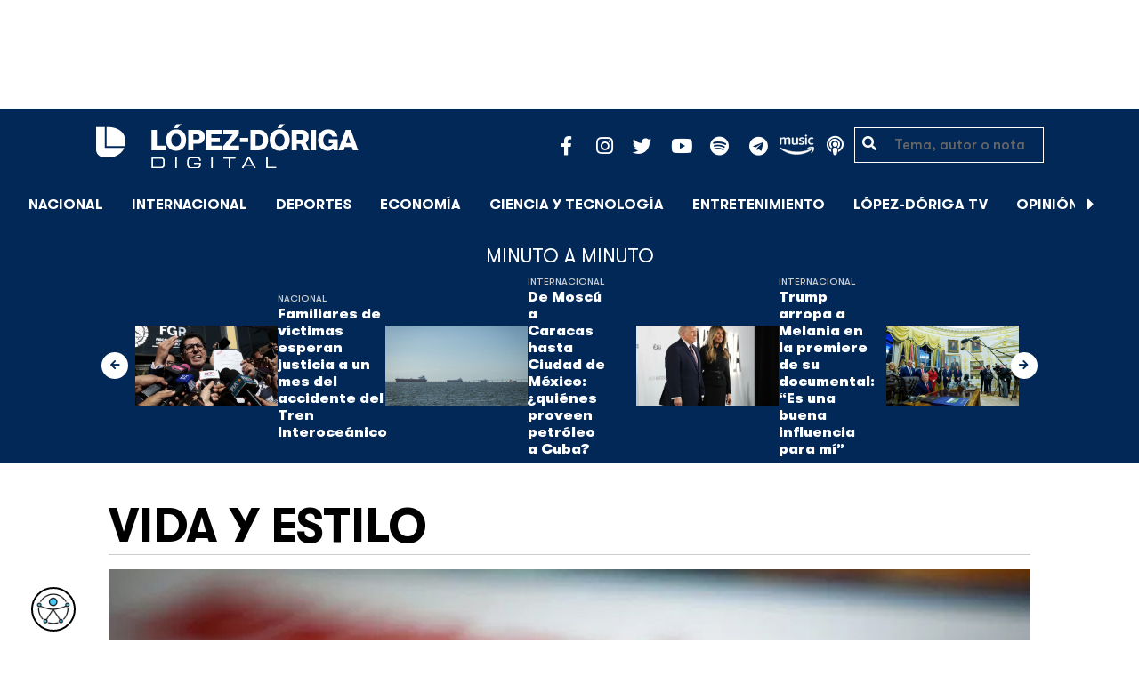

--- FILE ---
content_type: text/html; charset=UTF-8
request_url: https://lopezdoriga.com/vida-y-estilo/sociales/un-dia-como-hoy-10-de-julio/
body_size: 16422
content:
<!DOCTYPE html><html lang="es"><head><meta charset="UTF-8"><meta name="viewport" content="width=device-width, initial-scale=1, shrink-to-fit=no"><link rel='preload' as='image' imagesrcset="https://lopezdoriga.com/wp-content/uploads/2021/02/un-dia-como-hoy.jpg 1200w, https://lopezdoriga.com/wp-content/uploads/2021/02/un-dia-como-hoy-980x550.jpg 980w" imagesizes="(max-width: 800px) 100vw, 800px"><meta name='robots' content='index, follow, max-image-preview:large, max-snippet:-1, max-video-preview:-1' /><link rel='dns-prefetch' href='//cdn.lopezdoriga.com'><link media="all" href="https://lopezdoriga.com/wp-content/cache/autoptimize/css/autoptimize_2e2402a4cd6c5a85b15de52ee7ff9193.css" rel="stylesheet"><title>Un día como hoy: 10 de julio</title><link rel="preload" href="https://lopezdoriga.com/wp-content/themes/lopezd-theme/assets/webfonts/fa-solid-900.woff2" as="font" type="font/woff2" crossorigin><link rel="preload" href="https://lopezdoriga.com/wp-content/themes/lopezd-theme/assets/webfonts/fa-brands-400.woff2" as="font" type="font/woff2" crossorigin><link rel="preload" href="https://lopezdoriga.com/wp-content/themes/lopezd-theme/assets/webfonts/gtwalsheimpro-bold.ttf" as="font" type="font/ttf" crossorigin><link rel="preload" href="https://lopezdoriga.com/wp-content/themes/lopezd-theme/assets/webfonts/gtwalsheimpro-medium.ttf" as="font" type="font/ttf" crossorigin><link rel="preload" href="https://lopezdoriga.com/wp-content/themes/lopezd-theme/assets/webfonts/gtwalsheimpro-condensedlight.ttf" as="font" type="font/ttf" crossorigin><meta name="description" content="Un día como hoy, 10 de julio, pero de 1991, Boris Yeltsin es elegido presidente de Rusia, el primero después del régimen comunista" /><link rel="canonical" href="https://lopezdoriga.com/vida-y-estilo/sociales/un-dia-como-hoy-10-de-julio/" /><meta property="og:locale" content="es_MX" /><meta property="og:type" content="article" /><meta property="og:title" content="Un día como hoy: 10 de julio" /><meta property="og:description" content="Un día como hoy, 10 de julio, pero de 1991, Boris Yeltsin es elegido presidente de Rusia, el primero después del régimen comunista" /><meta property="og:url" content="https://lopezdoriga.com/vida-y-estilo/sociales/un-dia-como-hoy-10-de-julio/" /><meta property="og:site_name" content="López-Dóriga Digital" /><meta property="article:publisher" content="https://www.facebook.com/JoaquinLopezDoriga" /><meta property="article:published_time" content="2020-07-10T15:29:16+00:00" /><meta property="article:modified_time" content="2021-07-11T17:12:07+00:00" /><meta property="og:image" content="https://lopezdoriga.com/wp-content/uploads/2021/02/un-dia-como-hoy.jpg" /><meta property="og:image:width" content="1200" /><meta property="og:image:height" content="675" /><meta property="og:image:type" content="image/jpeg" /><meta name="author" content="Victor Montufar" /><meta name="twitter:card" content="summary_large_image" /><meta name="twitter:creator" content="@lopezdoriga" /><meta name="twitter:site" content="@lopezdoriga" /><meta name="twitter:label1" content="Escrito por" /><meta name="twitter:data1" content="Victor Montufar" /><meta name="twitter:label2" content="Tiempo de lectura" /><meta name="twitter:data2" content="3 minutos" /> <script type="application/ld+json" class="yoast-schema-graph">{"@context":"https://schema.org","@graph":[{"@type":"NewsArticle","@id":"https://lopezdoriga.com/vida-y-estilo/sociales/un-dia-como-hoy-10-de-julio/#article","isPartOf":{"@id":"https://lopezdoriga.com/vida-y-estilo/sociales/un-dia-como-hoy-10-de-julio/"},"author":{"name":"Victor Montufar","@id":"https://lopezdoriga.mx/#/schema/person/fe00440f6b100622e238dcf55ac7d28d"},"headline":"Un día como hoy: 10 de julio","datePublished":"2020-07-10T15:29:16+00:00","dateModified":"2021-07-11T17:12:07+00:00","mainEntityOfPage":{"@id":"https://lopezdoriga.com/vida-y-estilo/sociales/un-dia-como-hoy-10-de-julio/"},"wordCount":675,"publisher":{"@id":"https://lopezdoriga.mx/#organization"},"image":{"@id":"https://lopezdoriga.com/vida-y-estilo/sociales/un-dia-como-hoy-10-de-julio/#primaryimage"},"thumbnailUrl":"https://lopezdoriga.com/wp-content/uploads/2021/02/un-dia-como-hoy.jpg","keywords":["un día como hoy"],"articleSection":["Sociales","Vida y estilo"],"inLanguage":"es"},{"@type":"WebPage","@id":"https://lopezdoriga.com/vida-y-estilo/sociales/un-dia-como-hoy-10-de-julio/","url":"https://lopezdoriga.com/vida-y-estilo/sociales/un-dia-como-hoy-10-de-julio/","name":"Un día como hoy: 10 de julio","isPartOf":{"@id":"https://lopezdoriga.mx/#website"},"primaryImageOfPage":{"@id":"https://lopezdoriga.com/vida-y-estilo/sociales/un-dia-como-hoy-10-de-julio/#primaryimage"},"image":{"@id":"https://lopezdoriga.com/vida-y-estilo/sociales/un-dia-como-hoy-10-de-julio/#primaryimage"},"thumbnailUrl":"https://lopezdoriga.com/wp-content/uploads/2021/02/un-dia-como-hoy.jpg","datePublished":"2020-07-10T15:29:16+00:00","dateModified":"2021-07-11T17:12:07+00:00","description":"Un día como hoy, 10 de julio, pero de 1991, Boris Yeltsin es elegido presidente de Rusia, el primero después del régimen comunista","breadcrumb":{"@id":"https://lopezdoriga.com/vida-y-estilo/sociales/un-dia-como-hoy-10-de-julio/#breadcrumb"},"inLanguage":"es","potentialAction":[{"@type":"ReadAction","target":["https://lopezdoriga.com/vida-y-estilo/sociales/un-dia-como-hoy-10-de-julio/"]}]},{"@type":"ImageObject","inLanguage":"es","@id":"https://lopezdoriga.com/vida-y-estilo/sociales/un-dia-como-hoy-10-de-julio/#primaryimage","url":"https://lopezdoriga.com/wp-content/uploads/2021/02/un-dia-como-hoy.jpg","contentUrl":"https://lopezdoriga.com/wp-content/uploads/2021/02/un-dia-como-hoy.jpg","width":1200,"height":675,"caption":"Un día como hoy. Foto de Archivo"},{"@type":"BreadcrumbList","@id":"https://lopezdoriga.com/vida-y-estilo/sociales/un-dia-como-hoy-10-de-julio/#breadcrumb","itemListElement":[{"@type":"ListItem","position":1,"name":"Inicio","item":"https://lopezdoriga.com/"},{"@type":"ListItem","position":2,"name":"Vida y estilo","item":"https://lopezdoriga.mx/vida-y-estilo/"},{"@type":"ListItem","position":3,"name":"Sociales","item":"https://lopezdoriga.mx/vida-y-estilo/sociales/"},{"@type":"ListItem","position":4,"name":"Un día como hoy: 10 de julio"}]},{"@type":"WebSite","@id":"https://lopezdoriga.mx/#website","url":"https://lopezdoriga.mx/","name":"López-Dóriga Digital","description":"Lo más importante que está pasando en México y en el mundo minuto a minuto. Cobertura total en López-Dóriga Digital.","publisher":{"@id":"https://lopezdoriga.mx/#organization"},"potentialAction":[{"@type":"SearchAction","target":{"@type":"EntryPoint","urlTemplate":"https://lopezdoriga.mx/?s={search_term_string}"},"query-input":{"@type":"PropertyValueSpecification","valueRequired":true,"valueName":"search_term_string"}}],"inLanguage":"es"},{"@type":"Organization","@id":"https://lopezdoriga.mx/#organization","name":"López-Dóriga Digital","url":"https://lopezdoriga.mx/","logo":{"@type":"ImageObject","inLanguage":"es","@id":"https://lopezdoriga.mx/#/schema/logo/image/","url":"https://i0.wp.com/lopezdoriga.com/wp-content/uploads/2018/10/lopezdoriga-news.png?fit=1200%2C630&ssl=1","contentUrl":"https://i0.wp.com/lopezdoriga.com/wp-content/uploads/2018/10/lopezdoriga-news.png?fit=1200%2C630&ssl=1","width":1200,"height":630,"caption":"López-Dóriga Digital"},"image":{"@id":"https://lopezdoriga.mx/#/schema/logo/image/"},"sameAs":["https://www.facebook.com/JoaquinLopezDoriga","https://x.com/lopezdoriga","https://www.instagram.com/lopezdoriga/?hl=es","https://youtube.com/channel/UCM-GvgUy0EAZU7ZwXKLarkg"]},{"@type":"Person","@id":"https://lopezdoriga.mx/#/schema/person/fe00440f6b100622e238dcf55ac7d28d","name":"Victor Montufar","image":{"@type":"ImageObject","inLanguage":"es","@id":"https://lopezdoriga.mx/#/schema/person/image/","url":"https://secure.gravatar.com/avatar/9b9fe07cba912dac5f1ed9d1f0041d0e954e8024ac5b15bca3f9b9479d57f304?s=96&d=mm&r=g","contentUrl":"https://secure.gravatar.com/avatar/9b9fe07cba912dac5f1ed9d1f0041d0e954e8024ac5b15bca3f9b9479d57f304?s=96&d=mm&r=g","caption":"Victor Montufar"},"url":"https://lopezdoriga.com/author/victor/"}]}</script> <link rel='dns-prefetch' href='//www.googletagmanager.com' /><link rel='dns-prefetch' href='//stats.wp.com' /><link rel='preconnect' href='//c0.wp.com' /><link rel="alternate" type="application/rss+xml" title="López-Dóriga Digital &raquo; Feed" href="https://lopezdoriga.com/feed/" /><link rel="alternate" title="oEmbed (JSON)" type="application/json+oembed" href="https://lopezdoriga.com/wp-json/oembed/1.0/embed?url=https%3A%2F%2Flopezdoriga.com%2Fvida-y-estilo%2Fsociales%2Fun-dia-como-hoy-10-de-julio%2F" /><link rel="alternate" title="oEmbed (XML)" type="text/xml+oembed" href="https://lopezdoriga.com/wp-json/oembed/1.0/embed?url=https%3A%2F%2Flopezdoriga.com%2Fvida-y-estilo%2Fsociales%2Fun-dia-como-hoy-10-de-julio%2F&#038;format=xml" /> <script src="https://lopezdoriga.com/wp-includes/js/jquery/jquery.min.js?ver=3.7.1" id="jquery-core-js" type="pmdelayedscript" data-cfasync="false" data-no-optimize="1" data-no-defer="1" data-no-minify="1"></script> 
 <script src="https://www.googletagmanager.com/gtag/js?id=GT-K46MJNK" id="google_gtagjs-js" async type="pmdelayedscript" data-cfasync="false" data-no-optimize="1" data-no-defer="1" data-no-minify="1"></script> <script id="google_gtagjs-js-after" type="pmdelayedscript" data-cfasync="false" data-no-optimize="1" data-no-defer="1" data-no-minify="1">window.dataLayer = window.dataLayer || [];function gtag(){dataLayer.push(arguments);}
gtag("set","linker",{"domains":["lopezdoriga.com"]});
gtag("js", new Date());
gtag("set", "developer_id.dZTNiMT", true);
gtag("config", "GT-K46MJNK");
//# sourceURL=google_gtagjs-js-after</script> <link rel="https://api.w.org/" href="https://lopezdoriga.com/wp-json/" /><link rel="alternate" title="JSON" type="application/json" href="https://lopezdoriga.com/wp-json/wp/v2/posts/1333965" /><meta name="generator" content="Site Kit by Google 1.168.0" /><script type="pmdelayedscript" data-cfasync="false" data-no-optimize="1" data-no-defer="1" data-no-minify="1">window.dataLayer = window.dataLayer || [];function gtag(){dataLayer.push(arguments);}gtag("js", new Date());gtag("config", "UA-50906806-1");</script><script type="pmdelayedscript" data-cfasync="false" data-no-optimize="1" data-no-defer="1" data-no-minify="1">//window.setInterval(()=>{if(window.googletag && googletag.pubadsReady) {console.log("Refreshing...");googletag.pubads().refresh()}},15000);</script> <script type='text/javascript'>const ThemeSetup ={"page":{"postID":"1333965","is_single":"true","is_homepage":"false","is_singular":"true","is_archive":"false","post_type":"post","tags":["un-dia-como-hoy"],"canal":["Sociales","Vida y estilo"],"hide_ads":"false","exclude_adunits":[]},"canRefresh":false,"activeID":1333965,"ajaxurl":"https:\/\/lopezdoriga.com\/wp-admin\/admin-ajax.php","promotedTTL":86400,"ads":{"refreshAds":true,"refresh_time":30,"prefix":"ld","network":"76814929","enableInRead":true,"inReadParagraph":3,"enableMultipleInRead":true,"inReadLimit":2,"loadOnScroll":false},"promoted":[],"loadmore":{"next":[1764257,1764261,1764264,1764269,1764246],"previous":"","initial":1333965,"current":1333965,"current_slug":"\/vida-y-estilo\/sociales\/un-dia-como-hoy-10-de-julio\/","counter":1,"max_page":5,"previous_ids":[1333965],"cats":[348]}};</script> <script type="application/ld+json">{"@context": "https://schema.org","@type": "BreadcrumbList","itemListElement": [{
            "@type": "ListItem",
            "position": 1,
            "name": "López-Dóriga Digital",
            "item": "https://lopezdoriga.com"
        },{
                "@type": "ListItem",
                "position": 2,
                "name": "Vida y estilo",
                "item": "https://lopezdoriga.com/vida-y-estilo/"
            },{
                "@type": "ListItem",
                "position": 3,
                "name": "Sociales",
                "item": "https://lopezdoriga.com/vida-y-estilo/sociales/"
            }]}</script> <link rel="apple-touch-icon" sizes="57x57" href="https://lopezdoriga.com/wp-content/themes/lopezd-theme/dist/images/icons/apple-touch-icon-57x57.png"><link rel="apple-touch-icon" sizes="60x60" href="https://lopezdoriga.com/wp-content/themes/lopezd-theme/dist/images/icons/apple-touch-icon-60x60.png"><link rel="apple-touch-icon" sizes="72x72" href="https://lopezdoriga.com/wp-content/themes/lopezd-theme/dist/images/icons/apple-touch-icon-72x72.png"><link rel="apple-touch-icon" sizes="76x76" href="https://lopezdoriga.com/wp-content/themes/lopezd-theme/dist/images/icons/apple-touch-icon-76x76.png"><link rel="apple-touch-icon" sizes="114x114" href="https://lopezdoriga.com/wp-content/themes/lopezd-theme/dist/images/icons/apple-touch-icon-114x114.png"><link rel="apple-touch-icon" sizes="120x120" href="https://lopezdoriga.com/wp-content/themes/lopezd-theme/dist/images/icons/apple-touch-icon-120x120.png"><link rel="apple-touch-icon" sizes="144x144" href="https://lopezdoriga.com/wp-content/themes/lopezd-theme/dist/images/icons/apple-touch-icon-144x144.png"><link rel="apple-touch-icon" sizes="152x152" href="https://lopezdoriga.com/wp-content/themes/lopezd-theme/dist/images/icons/apple-touch-icon-152x152.png"><link rel="apple-touch-icon" sizes="180x180" href="https://lopezdoriga.com/wp-content/themes/lopezd-theme/dist/images/icons/apple-touch-icon-180x180.png"><link rel="icon" type="image/png" sizes="32x32" href="https://lopezdoriga.com/wp-content/themes/lopezd-theme/dist/images/icons/favicon-32x32.png"><link rel="icon" type="image/png" sizes="192x192" href="https://lopezdoriga.com/wp-content/themes/lopezd-theme/dist/images/icons/android-chrome-192x192.png"><link rel="icon" type="image/png" sizes="16x16" href="https://lopezdoriga.com/wp-content/themes/lopezd-theme/dist/images/icons/favicon-16x16.png"><link rel="manifest" href="https://lopezdoriga.com/wp-content/themes/lopezd-theme/dist/images/icons/site.webmanifest"><link rel="mask-icon" href="https://lopezdoriga.com/wp-content/themes/lopezd-theme/dist/images/icons/safari-pinned-tab.svg" color="#000000"><meta name="msapplication-TileColor" content="#000000"><meta name="msapplication-TileImage" content="https://lopezdoriga.com/wp-content/themes/lopezd-theme/dist/images/icons/mstile-144x144.png"><meta name="theme-color" content="#000000"><link rel="shortlink" href="https://lopezdoriga.com?p=1333965" /> <script type="pmdelayedscript" data-cfasync="false" data-no-optimize="1" data-no-defer="1" data-no-minify="1">//window.setInterval(()=>{if(window.googletag && googletag.pubadsReady) {console.log("Refreshing...");googletag.pubads().refresh()}},20000);</script> <script async src="https://t.seedtag.com/t/8575-2324-01.js" type="pmdelayedscript" data-cfasync="false" data-no-optimize="1" data-no-defer="1" data-no-minify="1"></script> <link rel="icon" href="https://lopezdoriga.com/wp-content/uploads/2018/02/ld-logo120-50x50.jpg" sizes="32x32" /><link rel="icon" href="https://lopezdoriga.com/wp-content/uploads/2018/02/ld-logo120.jpg" sizes="192x192" /><link rel="apple-touch-icon" href="https://lopezdoriga.com/wp-content/uploads/2018/02/ld-logo120.jpg" /><meta name="msapplication-TileImage" content="https://lopezdoriga.com/wp-content/uploads/2018/02/ld-logo120.jpg" /> <noscript><style>.perfmatters-lazy[data-src]{display:none !important;}</style></noscript> <script id="navegg" type="pmdelayedscript" data-perfmatters-type="text/javascript" data-cfasync="false" data-no-optimize="1" data-no-defer="1" data-no-minify="1">(function(n,v,g){o="Navegg";if(!n[o]){
		a=v.createElement('script');a.src=g;b=document.getElementsByTagName('script')[0];
		b.parentNode.insertBefore(a,b);n[o]=n[o]||function(parms){
		n[o].q=n[o].q||[];n[o].q.push([this, parms])};}})
	(window, document, 'https://tag.navdmp.com/universal.min.js');
	window.naveggReady = window.naveggReady||[];
	window.nvg75741 = new Navegg({
		acc: 75741
	});</script> <meta name="google-site-verification" content="hV_64eJYYPmf6jbGBP4qpnRnimK9pQyxQFfACviJqIo" />  <script type="pmdelayedscript" data-cfasync="false" data-no-optimize="1" data-no-defer="1" data-no-minify="1">!function(f,b,e,v,n,t,s)
  {if(f.fbq)return;n=f.fbq=function(){n.callMethod?
  n.callMethod.apply(n,arguments):n.queue.push(arguments)};
  if(!f._fbq)f._fbq=n;n.push=n;n.loaded=!0;n.version='2.0';
  n.queue=[];t=b.createElement(e);t.async=!0;
  t.src=v;s=b.getElementsByTagName(e)[0];
  s.parentNode.insertBefore(t,s)}(window, document,'script',
  'https://connect.facebook.net/en_US/fbevents.js');
  fbq('init', '641506476190363');
  fbq('track', 'PageView');</script> <noscript><img height="1" width="1" style="display:none"
 src="https://www.facebook.com/tr?id=641506476190363&ev=PageView&noscript=1"
/></noscript>  <script type="pmdelayedscript" data-cfasync="false" data-no-optimize="1" data-no-defer="1" data-no-minify="1">var _comscore = _comscore || [];
  _comscore.push({ c1: "2", c2: "31501735" });
  (function() {
    var s = document.createElement("script"), el = document.getElementsByTagName("script")[0]; s.async = true;
    s.src = (document.location.protocol == "https:" ? "https://sb" : "http://b") + ".scorecardresearch.com/beacon.js";
    el.parentNode.insertBefore(s, el);
  })();</script> <noscript> <img src="https://sb.scorecardresearch.com/p?c1=2&c2=31501735&cv=2.0&cj=1" /> </noscript>  <script type="text/javascript">(function() {
        var i7e_e = document.createElement("script"),
            i7e_t = window.location.host,
            i7e_n = "es-US";

        i7e_e.type = "text/javascript",
        i7e_t = "lopezdoriga.inklusion.incluirt.com",
        i7e_n = "es-US",
        i7e_e.src = ("https:" == document.location.protocol ? "https://" : "http://") + i7e_t + "/inklusion/js/frameworks_initializer.js?lng=" + i7e_n,
        document.getElementsByTagName("head")[0].appendChild(i7e_e),
        i7e_e.src;
        i7e_tab = true;
        i7e_border = "#000000"; //color de borde
        i7e_bg = "#012857"; //color de fondo del texto de Inklusion
    })()</script> <script async src="https://pagead2.googlesyndication.com/pagead/js/adsbygoogle.js?client=ca-pub-7689687428425610"
     crossorigin="anonymous"></script> </head><body data-ld="true" class="wp-singular post-template-default single single-post postid-1333965 single-format-standard wp-theme-lopezd-theme un-dia-como-hoy-10-de-julio sidebar-primary category-sociales category-vida-y-estilo"> <script async src="https://securepubads.g.doubleclick.net/tag/js/gpt.js" type="pmdelayedscript" data-cfasync="false" data-no-optimize="1" data-no-defer="1" data-no-minify="1"></script> <div id="gpt-passback"> <script type="pmdelayedscript" data-cfasync="false" data-no-optimize="1" data-no-defer="1" data-no-minify="1">window.googletag = window.googletag || {cmd: []};
		googletag.cmd.push(function() {
		googletag.defineSlot('/76814929/ld/ros-i-dos', [1, 1], 'gpt-passback').addService(googletag.pubads());
		googletag.enableServices();
		googletag.display('gpt-passback');
		});</script> </div><div id="wrapper"><div class="ad-fixed-top sticky-top sticky-header" data-ad-top="true" data-sticky-margin="0" data-detach-sticky="true"><div class="ad-container dfp-ad-unit ad-billboard ad-superbanner" id="ros-top-a-697c37522d281" data-ad-type="billboard" data-slot="ros-top-a" data-ad-setup='{"postID":1333965,"css":"ad-superbanner","canRefresh":true,"mappings":[],"infinitescroll":false}' data-ad-loaded="0"></div></div><header id="masthead" class="container-fluid top-header-holder"><div class="row align-items-center no-gutters justify-content-center"><div class="col-1 order-md-4 d-md-none text-left order-2"> <a href="#menubar-toggler" data-toggle="modal" data-target="#menu-left" aria-controls="main-left-nav" title="Menú" class="header-link"><i class="fas fa-bars"></i></a></div><div class="col-9 col-lg-3 flex-fill text-center text-lg-left py-2 order-3 order-lg-1"><div class="logo"> <a href="/"><img src="https://lopezdoriga.com/wp-content/themes/lopezd-theme/assets/images/ld-logo-white.svg" alt="Lopez Doriga" height="50" width="297"></a></div></div><div class="col-12 col-md-12 col-lg-5 d-flex justify-content-center justify-content-md-center justify-content-lg-end header-container__icons order-1 order-lg-2"><div class="social-media-holder"><ul class='social-media-icons'><li> <a class="social-icon-facebook" target="_blank" href="https://www.facebook.com/JoaquinLopezDoriga/" rel="noopener noreferrer"> <span class="fa-stack fa-2x"> <i class="fas fa-circle fa-stack-2x"></i> <i class="fab fa-facebook-f fa-social-icon fa-inverse fa-stack-1x" title="facebook icon"></i> </span> </a></li><li> <a class="social-icon-instagram" target="_blank" href="https://www.instagram.com/lopezdoriga/?hl=es" rel="noopener noreferrer"> <span class="fa-stack fa-2x"> <i class="fas fa-circle fa-stack-2x"></i> <i class="fab fa-instagram fa-social-icon fa-inverse fa-stack-1x" title="instagram icon"></i> </span> </a></li><li> <a class="social-icon-twitter" target="_blank" href="https://twitter.com/lopezdoriga" rel="noopener noreferrer"> <span class="fa-stack fa-2x"> <i class="fas fa-circle fa-stack-2x"></i> <i class="fab fa-twitter fa-social-icon fa-inverse fa-stack-1x" title="twitter icon"></i> </span> </a></li><li> <a class="social-icon-youtube" target="_blank" href="https://youtube.com/channel/UCM-GvgUy0EAZU7ZwXKLarkg" rel="noopener noreferrer"> <span class="fa-stack fa-2x"> <i class="fas fa-circle fa-stack-2x"></i> <i class="fab fa-youtube fa-social-icon fa-inverse fa-stack-1x" title="youtube icon"></i> </span> </a></li><li> <a class="social-icon-spotify" target="_blank" href="https://open.spotify.com/show/6PKa0zzFOjlRVANLKKWrxp" rel="noopener noreferrer"> <span class="fa-stack fa-2x"> <i class="fas fa-circle fa-stack-2x"></i> <i class="fab fa-spotify fa-social-icon fa-inverse fa-stack-1x" title="spotify icon"></i> </span> </a></li><li> <a class="social-icon-telegram" target="_blank" href="https://t.me/LopezDorigaCom" rel="noopener noreferrer"> <span class="fa-stack fa-2x"> <i class="fas fa-circle fa-stack-2x"></i> <i class="fab fa-telegram fa-social-icon fa-inverse fa-stack-1x" title="telegram icon"></i> </span> </a></li><li> <a class="social-icon-amazon" target="_blank" href="https://music.amazon.com.mx/podcasts/68a0978e-29a1-4e08-9a69-f17eb4bfab8b/joaqu%C3%ADn-l%C3%B3pez-d%C3%B3riga" rel="noopener noreferrer"> <span class="fa-stack fa-2x"> <i class="fas fa-circle fa-stack-2x"></i> <i class="fax-amazonmusic fa-social-icon fa-inverse fa-stack-1x" title="amazon icon"></i> </span> </a></li><li> <a class="social-icon-itunes" target="_blank" href="https://podcasts.apple.com/mx/podcast/joaqu%C3%ADn-l%C3%B3pez-d%C3%B3riga/id1487585093" rel="noopener noreferrer"> <span class="fa-stack fa-2x"> <i class="fas fa-circle fa-stack-2x"></i> <i class="fas fa-podcast fa-social-icon fa-inverse fa-stack-1x" title="itunes icon"></i> </span> </a></li></ul></div></div><div class="col-2 order-md-6 col-lg-2 text-center d-none d-lg-block"><form class="search-form" role="search" method="get" action="https://lopezdoriga.com/"><div class="input-group"> <i class="fas fa-search"></i> <input type="text" name="s" class="form-control" placeholder="Tema, autor o nota" /></div></form></div></div></header><div id="nav-sticky" class="sticky-top navbar-sticky"><nav id="main-navigation" class="navbar main-navbar navbar-expand"><div class="logo-navbar navbar-brand"> <a href="/" class="logo-desktop"><img src="https://lopezdoriga.com/wp-content/themes/lopezd-theme/assets/images/ld-logo-white.svg" alt="Lopez Doriga" width="267" height="62"></a> <a href="/" class="logo-mobile"><img src="https://lopezdoriga.com/wp-content/themes/lopezd-theme/assets/images/ld-logo-white.svg" alt="Lopez Doriga" width="267" height="62"></a></div><div class="navbar-brand mx-2 hideOnSticky"> <button class="scroll-control scroll-control-prev d-none" data-scroll-container="main-menu-scroll" aria-label="Avanzar a la izquierda"><i class="fas fa-caret-left"></i></button></div><div class="navbar-collapse justify-content-lg-center navbar-scroll-contain hideOnSticky"><ul id="main-menu-scroll" class="navbar-nav scrolling-wrapper scroll-with-controls scroll"><li itemscope="itemscope" itemtype="https://www.schema.org/SiteNavigationElement" id="menu-item-39261" class="menu-item menu-item-type-taxonomy menu-item-object-category nav-item menu-item-39261"><a data-category-id="7" title="Nacional" href="https://lopezdoriga.com/nacional/" class="nav-link">Nacional</a></li><li itemscope="itemscope" itemtype="https://www.schema.org/SiteNavigationElement" id="menu-item-39262" class="menu-item menu-item-type-taxonomy menu-item-object-category nav-item menu-item-39262"><a data-category-id="15" title="Internacional" href="https://lopezdoriga.com/internacional/" class="nav-link">Internacional</a></li><li itemscope="itemscope" itemtype="https://www.schema.org/SiteNavigationElement" id="menu-item-39278" class="menu-item menu-item-type-taxonomy menu-item-object-category nav-item menu-item-39278"><a data-category-id="5" title="Deportes" href="https://lopezdoriga.com/deportes/" class="nav-link">Deportes</a></li><li itemscope="itemscope" itemtype="https://www.schema.org/SiteNavigationElement" id="menu-item-39280" class="menu-item menu-item-type-taxonomy menu-item-object-category nav-item menu-item-39280"><a data-category-id="42" title="Economía" href="https://lopezdoriga.com/economia-y-finanzas/" class="nav-link">Economía</a></li><li itemscope="itemscope" itemtype="https://www.schema.org/SiteNavigationElement" id="menu-item-39277" class="menu-item menu-item-type-taxonomy menu-item-object-category nav-item menu-item-39277"><a data-category-id="47" title="Ciencia y Tecnología" href="https://lopezdoriga.com/ciencia-tecnologia/" class="nav-link">Ciencia y Tecnología</a></li><li itemscope="itemscope" itemtype="https://www.schema.org/SiteNavigationElement" id="menu-item-39276" class="menu-item menu-item-type-taxonomy menu-item-object-category nav-item menu-item-39276"><a data-category-id="13" title="Entretenimiento" href="https://lopezdoriga.com/entretenimiento/" class="nav-link">Entretenimiento</a></li><li itemscope="itemscope" itemtype="https://www.schema.org/SiteNavigationElement" id="menu-item-109881" class="menu-item menu-item-type-custom menu-item-object-custom nav-item menu-item-109881"><a title="López-Dóriga TV" href="https://lopezdoriga.com/lopez-doriga-tv/" class="nav-link">López-Dóriga TV</a></li><li itemscope="itemscope" itemtype="https://www.schema.org/SiteNavigationElement" id="menu-item-95091" class="menu-item menu-item-type-custom menu-item-object-custom nav-item menu-item-95091"><a title="﻿Opinión" href="https://lopezdoriga.com/opinion/" class="nav-link">﻿Opinión</a></li><li itemscope="itemscope" itemtype="https://www.schema.org/SiteNavigationElement" id="menu-item-1370212" class="lastnews menu-item menu-item-type-post_type menu-item-object-page current_page_parent nav-item menu-item-1370212 active"><a aria-current="page" title="Últimas Noticias" href="https://lopezdoriga.com/ultimas-noticias/" class="nav-link">Últimas Noticias</a></li></ul></div><div class="navbar-brand mx-2 hideOnSticky"> <button class="scroll-control scroll-control-next d-m-block" data-scroll-container="main-menu-scroll" aria-label="Avanzar a la derecha"><i class="fas fa-caret-right"></i></button></div><div class="navbar-brand d-none d-lg-block"> <a href="#search" class="search_icon" alt="Buscar" title="Buscar"><i class="fas fa-search"></i></a></div><div class="navbar-brand d-block d-md-none navbar-burger"> <a href="#menubar-toggler" data-toggle="modal" data-target="#menu-left" aria-controls="main-left-nav" title="Menú" class="header-link"><i class="fas fa-bars"></i></a></div></nav></div><div class="ad-container dfp-ad-unit ad-interstitial " id="ros-i-697c37522e560" data-ad-type="interstitial" data-slot="ros-i" data-ad-setup='{"postID":1333965,"css":"","canRefresh":false,"mappings":[],"infinitescroll":false}' data-ad-loaded="0"></div><main class="site-main" role="main"><section class="seccion container-lastest"><div class="container col-12"><h2 class="heading-container">Minuto a Minuto</h2></div><div class="container-fluid col-lg-12 col-xl-12"><div class="row align-items-center no-gutters justify-content-center"><div class="col-12 col-lg-10 col-xl-10 d-flex"><div class="navbar-brand mx-0 mx-md-2"> <button class="scroll-control scroll-control-prev siemaLastestPrev" data-scroll-container="lastest-posts-scroll" aria-label="Avanzar a la izquierda"><i class="fas fa-arrow-left"></i></button></div><div class="siemaLastest" id="lastest-posts-scroll" data-siemastatus="inactive"><div class="scrolling-wrapper__item"><div class="box-item"> <button class="scrolling-wrapper__item__btn web-story-item" onclick="window.location = 'https://lopezdoriga.com/nacional/familiares-de-victimas-esperan-justicia-a-un-mes-del-accidente-del-tren-interoceanico/';" data-story-url="https://lopezdoriga.com/nacional/familiares-de-victimas-esperan-justicia-a-un-mes-del-accidente-del-tren-interoceanico/"> <img src="https://lopezdoriga.com/wp-content/uploads/2026/01/84062f27191540bd52f58512c96231e8f0f817c3w-1024x683.jpg" class=" wp-post-image img-responsive " alt="Familiares de víctimas esperan justicia a un mes del accidente del Tren Interoceánico" title="Familiares de víctimas esperan justicia a un mes del accidente del Tren Interoceánico" decoding="async" srcset="https://lopezdoriga.com/wp-content/uploads/2026/01/84062f27191540bd52f58512c96231e8f0f817c3w-1024x683.jpg 1024w, https://lopezdoriga.com/wp-content/uploads/2026/01/84062f27191540bd52f58512c96231e8f0f817c3w-300x200.jpg 300w, https://lopezdoriga.com/wp-content/uploads/2026/01/84062f27191540bd52f58512c96231e8f0f817c3w-768x512.jpg 768w, https://lopezdoriga.com/wp-content/uploads/2026/01/84062f27191540bd52f58512c96231e8f0f817c3w-1536x1024.jpg 1536w, https://lopezdoriga.com/wp-content/uploads/2026/01/84062f27191540bd52f58512c96231e8f0f817c3w.jpg 1920w" sizes="(max-width: 800px) 100vw, 800px" /> </button><div class="lastest-title"> <span class="category"> <a href="https://lopezdoriga.com/nacional/">Nacional</a> </span> <a class="titulo" href="https://lopezdoriga.com/nacional/familiares-de-victimas-esperan-justicia-a-un-mes-del-accidente-del-tren-interoceanico/"> Familiares de víctimas esperan justicia a un mes del accidente del Tren Interoceánico </a><div class="excerpt">Familiares de la víctimas indican que la detención del maquinista no debe cerrar el caso, porque aún existen dudas respecto al siniestro</div></div></div></div><div class="scrolling-wrapper__item"><div class="box-item"> <button class="scrolling-wrapper__item__btn web-story-item" onclick="window.location = 'https://lopezdoriga.com/internacional/de-moscu-a-caracas-hasta-ciudad-de-mexico-quienes-proveen-petroleo-a-cuba/';" data-story-url="https://lopezdoriga.com/internacional/de-moscu-a-caracas-hasta-ciudad-de-mexico-quienes-proveen-petroleo-a-cuba/"> <img src="https://lopezdoriga.com/wp-content/uploads/2026/01/49ec0338e295fbfacdf7733190885df3c6218868w-1024x683.jpg" class=" wp-post-image img-responsive " alt="De Moscú a Caracas hasta Ciudad de México: ¿quiénes proveen petróleo a Cuba?" title="De Moscú a Caracas hasta Ciudad de México: ¿quiénes proveen petróleo a Cuba?" decoding="async" srcset="https://lopezdoriga.com/wp-content/uploads/2026/01/49ec0338e295fbfacdf7733190885df3c6218868w-1024x683.jpg 1024w, https://lopezdoriga.com/wp-content/uploads/2026/01/49ec0338e295fbfacdf7733190885df3c6218868w-300x200.jpg 300w, https://lopezdoriga.com/wp-content/uploads/2026/01/49ec0338e295fbfacdf7733190885df3c6218868w-768x512.jpg 768w, https://lopezdoriga.com/wp-content/uploads/2026/01/49ec0338e295fbfacdf7733190885df3c6218868w-1536x1024.jpg 1536w, https://lopezdoriga.com/wp-content/uploads/2026/01/49ec0338e295fbfacdf7733190885df3c6218868w.jpg 1920w" sizes="(max-width: 800px) 100vw, 800px" /> </button><div class="lastest-title"> <span class="category"> <a href="https://lopezdoriga.com/internacional/">Internacional</a> </span> <a class="titulo" href="https://lopezdoriga.com/internacional/de-moscu-a-caracas-hasta-ciudad-de-mexico-quienes-proveen-petroleo-a-cuba/"> De Moscú a Caracas hasta Ciudad de México: ¿quiénes proveen petróleo a Cuba? </a><div class="excerpt">El suministro de petróleo a Cuba se verá gravemente afectado por la orden ejecutiva impuesta por Donald Trump</div></div></div></div><div class="scrolling-wrapper__item"><div class="box-item"> <button class="scrolling-wrapper__item__btn web-story-item" onclick="window.location = 'https://lopezdoriga.com/internacional/trump-arropa-a-melania-en-la-premiere-de-su-documental-es-una-buena-influencia-para-mi/';" data-story-url="https://lopezdoriga.com/internacional/trump-arropa-a-melania-en-la-premiere-de-su-documental-es-una-buena-influencia-para-mi/"> <img src="https://lopezdoriga.com/wp-content/uploads/2026/01/6f49678a0a9f1da9657c952d62426f705d54f235w-1024x683.jpg" class=" wp-post-image img-responsive " alt="Trump arropa a Melania en la premiere de su documental: &#8220;Es una buena influencia para mí&#8221;" title="Trump arropa a Melania en la premiere de su documental: &#8220;Es una buena influencia para mí&#8221;" decoding="async" srcset="https://lopezdoriga.com/wp-content/uploads/2026/01/6f49678a0a9f1da9657c952d62426f705d54f235w-1024x683.jpg 1024w, https://lopezdoriga.com/wp-content/uploads/2026/01/6f49678a0a9f1da9657c952d62426f705d54f235w-300x200.jpg 300w, https://lopezdoriga.com/wp-content/uploads/2026/01/6f49678a0a9f1da9657c952d62426f705d54f235w-768x512.jpg 768w, https://lopezdoriga.com/wp-content/uploads/2026/01/6f49678a0a9f1da9657c952d62426f705d54f235w-1536x1024.jpg 1536w, https://lopezdoriga.com/wp-content/uploads/2026/01/6f49678a0a9f1da9657c952d62426f705d54f235w.jpg 1920w" sizes="(max-width: 800px) 100vw, 800px" /> </button><div class="lastest-title"> <span class="category"> <a href="https://lopezdoriga.com/internacional/">Internacional</a> </span> <a class="titulo" href="https://lopezdoriga.com/internacional/trump-arropa-a-melania-en-la-premiere-de-su-documental-es-una-buena-influencia-para-mi/"> Trump arropa a Melania en la premiere de su documental: &#8220;Es una buena influencia para mí&#8221; </a><div class="excerpt">El documental Melania se estrenará este viernes en 3 mil 300 cines de todo el mundo, incluidos Estados Unidos y España</div></div></div></div><div class="scrolling-wrapper__item"><div class="box-item"> <button class="scrolling-wrapper__item__btn web-story-item" onclick="window.location = 'https://lopezdoriga.com/internacional/los-democratas-del-senado-y-casa-blanca-llegan-a-acuerdo-para-evitar-cierre-del-gobierno/';" data-story-url="https://lopezdoriga.com/internacional/los-democratas-del-senado-y-casa-blanca-llegan-a-acuerdo-para-evitar-cierre-del-gobierno/"> <img src="https://lopezdoriga.com/wp-content/uploads/2026/01/46039af660521a59e0a49989ad3087f0bb7ceabdw-1024x683.jpg" class=" wp-post-image img-responsive " alt="Los demócratas del Senado y Casa Blanca llegan a acuerdo para evitar cierre del Gobierno" title="Los demócratas del Senado y Casa Blanca llegan a acuerdo para evitar cierre del Gobierno" decoding="async" srcset="https://lopezdoriga.com/wp-content/uploads/2026/01/46039af660521a59e0a49989ad3087f0bb7ceabdw-1024x683.jpg 1024w, https://lopezdoriga.com/wp-content/uploads/2026/01/46039af660521a59e0a49989ad3087f0bb7ceabdw-300x200.jpg 300w, https://lopezdoriga.com/wp-content/uploads/2026/01/46039af660521a59e0a49989ad3087f0bb7ceabdw-768x512.jpg 768w, https://lopezdoriga.com/wp-content/uploads/2026/01/46039af660521a59e0a49989ad3087f0bb7ceabdw-1536x1024.jpg 1536w, https://lopezdoriga.com/wp-content/uploads/2026/01/46039af660521a59e0a49989ad3087f0bb7ceabdw.jpg 1920w" sizes="(max-width: 800px) 100vw, 800px" /> </button><div class="lastest-title"> <span class="category"> <a href="https://lopezdoriga.com/internacional/">Internacional</a> </span> <a class="titulo" href="https://lopezdoriga.com/internacional/los-democratas-del-senado-y-casa-blanca-llegan-a-acuerdo-para-evitar-cierre-del-gobierno/"> Los demócratas del Senado y Casa Blanca llegan a acuerdo para evitar cierre del Gobierno </a><div class="excerpt">Las negociaciones definieron que la resolución durará dos semanas, como exigían los demócratas, para presionar cambios en las tácticas del DHS y el ICE</div></div></div></div><div class="scrolling-wrapper__item"><div class="box-item"> <button class="scrolling-wrapper__item__btn web-story-item" onclick="window.location = 'https://lopezdoriga.com/internacional/el-mundo/trump-amenaza-con-un-arancel-del-50-a-aeronaves-de-canada-por-certificacion-de-aviones/';" data-story-url="https://lopezdoriga.com/internacional/el-mundo/trump-amenaza-con-un-arancel-del-50-a-aeronaves-de-canada-por-certificacion-de-aviones/"> <img src="https://lopezdoriga.com/wp-content/uploads/2026/01/dbe5cd128daec646ac164f772f867ce9e6ef5b34w-1024x683.jpg" class=" wp-post-image img-responsive " alt="Trump amenaza con un arancel del 50 % a aeronaves de Canadá por certificación de aviones" title="Trump amenaza con un arancel del 50 % a aeronaves de Canadá por certificación de aviones" decoding="async" srcset="https://lopezdoriga.com/wp-content/uploads/2026/01/dbe5cd128daec646ac164f772f867ce9e6ef5b34w-1024x683.jpg 1024w, https://lopezdoriga.com/wp-content/uploads/2026/01/dbe5cd128daec646ac164f772f867ce9e6ef5b34w-300x200.jpg 300w, https://lopezdoriga.com/wp-content/uploads/2026/01/dbe5cd128daec646ac164f772f867ce9e6ef5b34w-768x512.jpg 768w, https://lopezdoriga.com/wp-content/uploads/2026/01/dbe5cd128daec646ac164f772f867ce9e6ef5b34w-1536x1024.jpg 1536w, https://lopezdoriga.com/wp-content/uploads/2026/01/dbe5cd128daec646ac164f772f867ce9e6ef5b34w.jpg 1920w" sizes="(max-width: 800px) 100vw, 800px" /> </button><div class="lastest-title"> <span class="category"> <a href="https://lopezdoriga.com/internacional/">Internacional</a> </span> <a class="titulo" href="https://lopezdoriga.com/internacional/el-mundo/trump-amenaza-con-un-arancel-del-50-a-aeronaves-de-canada-por-certificacion-de-aviones/"> Trump amenaza con un arancel del 50 % a aeronaves de Canadá por certificación de aviones </a><div class="excerpt">Trump justificó el arancel impuesto a aeronaves al señalar que Canadá se niega a certificar varios aviones de la empresa Gulfstream</div></div></div></div><div class="scrolling-wrapper__item"><div class="box-item"> <button class="scrolling-wrapper__item__btn web-story-item" onclick="window.location = 'https://lopezdoriga.com/ultimas-noticias/';" data-story-url="https://lopezdoriga.com/ultimas-noticias/"> <img loading="lazy" width="100" height="100" src="/wp-content/themes/lopezd-theme/assets/images/icono.svg?v=2" alt="Entradas de prueba" title="Ver Más Noticias"></button> <span class="lastest-title"> <a href="https://lopezdoriga.com/ultimas-noticias/"><b>Ver más noticias</b></a> </span></div></div></div><div class="navbar-brand mx-0 mx-md-2"> <button class="scroll-control scroll-control-next siemaLastestNext" data-scroll-container="lastest-posts-scroll" aria-label="Avanzar a la derecha"><i class="fas fa-arrow-right"></i></button></div></div></div></div></section><section class="articles-container py-2"><article data-postid="1333965" id="post-1333965" class="post article-layout container-fluid post-1333965 type-post status-publish format-standard has-post-thumbnail hentry category-sociales category-vida-y-estilo tag-un-dia-como-hoy" data-slug='/vida-y-estilo/sociales/un-dia-como-hoy-10-de-julio/' data-post-id='1333965' data-meta='{&quot;id&quot;:&quot;1333965&quot;,&quot;infinitescroll_off&quot;:&quot;false&quot;,&quot;exclude_adunits&quot;:[],&quot;hide_adx&quot;:&quot;false&quot;,&quot;hide_ads&quot;:&quot;false&quot;,&quot;canal&quot;:[&quot;Sociales&quot;,&quot;Vida y estilo&quot;],&quot;tags&quot;:[&quot;un-dia-como-hoy&quot;],&quot;seo&quot;:&quot;Un d\u00eda como hoy: 10 de julio&quot;}' ><div class="row"><div class="entry-content entry-grid mx-auto col-12 col-lg-12 col-xl-10"><div class="entry-grid__content-area entry-main-text"><header class="entry-header mb-4"><div class="entry-info entry-info-cat  mb-0 mb-lg-3"> <a class="my-3 article-item__cat bordered-title align-self-center" href="https://lopezdoriga.com/vida-y-estilo/">Vida y estilo</a></div><div class="post-thumbnail m-0 mb-2"><div class="photo-container"> <img src="https://lopezdoriga.com/wp-content/uploads/2021/02/un-dia-como-hoy.jpg" class="w-100 wp-post-image img-responsive " alt="Un día como hoy: 10 de julio" title="Un día como hoy: 10 de julio" decoding="async" srcset="https://lopezdoriga.com/wp-content/uploads/2021/02/un-dia-como-hoy.jpg 1200w, https://lopezdoriga.com/wp-content/uploads/2021/02/un-dia-como-hoy-980x550.jpg 980w" sizes="(max-width: 1200px) 100vw, 1200px" /><div class="caption"> <span> Un día como hoy. Foto de Archivo </span></div></div></div><div class="entry-info entry-info-header mb-0 mb-lg-2"><div class="entry-info-header-block"><h1 class="entry-title"><a href="https://lopezdoriga.com/vida-y-estilo/sociales/un-dia-como-hoy-10-de-julio/" rel="bookmark" title="Un día como hoy: 10 de julio">Un día como hoy: 10 de julio</a></h1></div><div class="entry-grid__sharebar"><ul class="social-sharebar-row list-unstyled d-flex flex-row justify-content-center align-items-center align-content-start single-share"><li><a href="https://www.facebook.com/sharer.php?u=https://lopezdoriga.com/vida-y-estilo/sociales/un-dia-como-hoy-10-de-julio/" target="_blank" class="fb share-link" data-social-network="Facebook" title="¡Compartir en Facebook!" rel="nofollow noopener noreferrer"><i class="fab fa-facebook-f"></i></a></li><li><a href="https://twitter.com/intent/tweet?url=https://lopezdoriga.com/vida-y-estilo/sociales/un-dia-como-hoy-10-de-julio/&text= Un día como hoy: 10 de julio " target="_blank" data-social-network="Twitter" class="tw share-link" title="¡Compartir en Twitter!" rel="nofollow noopener noreferrer"><i class="fab fa-twitter"></i></a></li><li><a href="https://api.whatsapp.com/send?text=https://lopezdoriga.com/vida-y-estilo/sociales/un-dia-como-hoy-10-de-julio/" data-action="share/whatsapp/share" data-social-network="WhatsApp" target="_blank" class="whatsapp share-link" title="¡Compartir en WhatsApp!" rel="nofollow noopener noreferrer"><i class="fab fa-whatsapp"></i></a></li><li><a href="https://www.linkedin.com/sharing/share-offsite/?url=https://lopezdoriga.com/vida-y-estilo/sociales/un-dia-como-hoy-10-de-julio/" data-action="share/linkedin/share" data-social-network="LinkedIn" target="_blank" class="linkedin share-link" title="¡Compartir en LinkedIn!" rel="nofollow noopener noreferrer"><i class="fab fa-linkedin"></i></a></li><li><a href="/cdn-cgi/l/email-protection#[base64]" data-action="share/mail/share" data-social-network="Mail" target="_blank" class="email share-link" title="¡Compartir por Correo!" rel="nofollow noopener noreferrer"><i class="fas fa-envelope"></i></a></li></ul><div class="mt-5"><div class="ad-container dfp-ad-unit ad-billboardboxmobile ad-superbanner" id="ros-top-b-697c3752326b1" data-ad-type="billboardboxmobile" data-slot="ros-top-b" data-ad-setup='{"postID":1333965,"css":"ad-superbanner","canRefresh":true,"mappings":[],"infinitescroll":false}' data-ad-loaded="0"></div></div></div><div class="entry-excerpt px-0 pb-3"><p><p>Un día como hoy, 10 de julio, pero de 1991, Boris Yeltsin es elegido presidente de Rusia, el primero después del régimen comunista</p></p><div class="article-item__date mb-auto align-self-center pb-2"> <span>julio 10, 2020</span></div></div></div> <script data-cfasync="false" src="/cdn-cgi/scripts/5c5dd728/cloudflare-static/email-decode.min.js"></script><script src="https://www.googletagservices.com/tag/js/gpt.js" type="pmdelayedscript" data-cfasync="false" data-no-optimize="1" data-no-defer="1" data-no-minify="1">googletag.pubads().definePassback('/117913022/lopezdoriga/1x1', [1, 1]).display();</script> </header></div><div class="entry-grid__content-area2 entry-main-text"><div class="row"><div class="col-12 col-lg-8"><div class="article-content"><p>Buen Fin de Semana<br /> ¡Que Así sea!<br /> Ya Cantó El Gallo<br /> Ya es SÁBADO 10 de Julio<br /> Saludos desde el Sur de Monterrey</p><p>#TíoToño</p><p>México nos necesita UNIDOS a TO2</p><p>Santoral: Amalia, Cristóbal</p><p>Día de los Beatles</p><p>1099 Muere en Valencia (España) aquejado de altas fiebres y sitiado por el enemigo, el “Cid Campeador”, Don Rodrigo Díaz de Vivar.<br /> 1212 Un incendio en Londres arrasa con más de la mitad de la ciudad.<br /> 1509 Nace el teólogo francés Juan Calvino, líder de la reforma protestante en Ginebra y reformador de la iglesia católica. Autor del manual de la teología protestante &#8220;Institución de la Religión Cristiana&#8221;.<br /> 1519 Hernán Cortés, notifica al rey Carlos V de España, haber constituido el ayuntamiento de la Villa Rica de la Vera Cruz.<br /> 1830 Nace Camille Pisarro de madre criolla y padre francés, en St. Thomas, Islas Vírgenes, pintor francés fundador del impresionismo, junto con Monet y Degas entre otros.<br /> 1851 Muere Louis Daguerre en la población francesa de Bry-sur-Marne, inventor del daguerrotipo y divulgador de la fotografía.<br /> 1856 Nace en Similjan (actual Croacia) Nikola Tesla, físico, matemático, ingeniero eléctrico y célebre inventor y desarrollador de la corriente alterna.<br /> 1871 Nace Marcel Proust, escritor francés. Su primera obra, una colección de ensayos y relatos titulada “Los placeres y los días” (1896).<br /> 1879 Nace Heriberto Jara, militar y político mexicano, quien fue diputado en el Congreso Constituyente de 1916-1917, gobernador de Veracruz en 1924 y fue el primer secretario de Marina en 1940.<br /> 1884 Muere en Berlín (Alemania) a los 74 años de edad, Carl Richard Lepsius, egiptólogo alemán fundador de la ciencia de la egiptología.<br /> 1888 Nace Giorgio de Chirico, pintor de origen griego reconocido entre otras cosas por haber fundado el movimiento artístico “scuola metafisica”.<br /> 1902 Nace Nicolás Guillén, poeta cubano, considerado el máximo representante de la llamada poesía negra centroamericana. Su producción poética gira alrededor de dos grandes temas: la exaltación del negro y la situación social.<br /> 1926 Nace Fred Gwynne, actor estadounidense, mejor conocido como Herman Munster (Munster Family).<br /> 1941 Se produce el Jedwabne Pogrom, una masacre de judíos que viven cerca de la villa de Jedwabne en Polonia.<br /> 1942 Nace Ronnie James Dio, músico estadounidense.<br /> 1962 Se inaugura una nueva era en las comunicaciones electrónicas al lanzar el &#8220;Telstar 1&#8221;, primer satélite de telecomunicaciones del mundo, propiedad de la American Telephone and Telegraph Company.<br /> 1964 Este día celebra el regreso triunfante de la banda británica de rock The Beatles, de su gira estadounidense a Liverpool, justo a tiempo para la premiere de su película “A Hard Day’s Night”.<br /> 1964 Mary Quant presenta la minifalda, el mundo se sorprende.<br /> 1972 Nace Sofía Vergara, actriz y modelo colombiana.<br /> 1985 Los servicios secretos franceses hunden el Rainbow Warrior en la bahía de Auckland (Nueva Zelanda). El buque insignia de la ONG Green Peace, se encontraba efectuando una campaña contra los ensayos nucleares franceses en el atolón de Mururoa.<br /> 1991 Boris Yeltsin es elegido presidente de Rusia, el primero después del régimen comunista.<br /> 2002 Muere la científica mexicana Leonor Merino Carrión, directora de Estudios Arqueológicos del Instituto Nacional de Antropología e Historia (INAH).<br /> 2011 La Selección mexicana Sub-17 gana mundial de futbol, 2-0 a Uruguay.<br /> 2014 Otorga el Instituto Nacional Electoral,(INE) el registro a al partido político, Morena y a dos partidos más.<br /> 2015 Muere el tenor canadiense Jon Vickers conocido como &#8220;El tenor de dios&#8221;. Debuta en la Ópera de Londres e interpreta personajes principales y dramáticos en clásicos del teatro y ópera como: Tristan, Otello, Samson, Eneas y Florestan.<br /> 2015 Muere el actor egipcio Omar Sharif, cuyo nombre real es Michel Demetri Chalhoub. Inició su carrera en su país natal, posteriormente alcanzó fama en producciones británicas y estadunidenses, entre ellas &#8220;Doctor Zhivago&#8221;, &#8220;Funny girl&#8221; y &#8220;Lawrence of Arabia”.</p><p>Toño Chávez</p></div></div><div class="col-12 col-lg-4 d-none d-lg-block"><div class="sidebar-content-area"><div class="ad-container dfp-ad-unit ad-custom ad-boxbanner" id="ros-box-a-697c3752330b6" data-ad-type="custom" data-slot="ros-box-a" data-ad-setup='{"postID":1333965,"css":"ad-boxbanner","canRefresh":true,"mappings":{"sizes":[[300,250],[300,600]],"desktop":[[300,250],[300,600]],"mobile":[],"all":[]},"infinitescroll":false}' data-ad-loaded="0"></div><div class="wa-widget--recientes"><h3 class="widget-title">Minuto a minuto</h3><div class="wa-widget-article-list"><article class="article-item"><div class="item__image"> <a href="https://lopezdoriga.com/nacional/familiares-de-victimas-esperan-justicia-a-un-mes-del-accidente-del-tren-interoceanico/"> <img src="https://lopezdoriga.com/wp-content/uploads/2026/01/84062f27191540bd52f58512c96231e8f0f817c3w-150x150.jpg" class="attachment-thumbnail size-thumbnail wp-post-image img-responsive " alt="Familiares de víctimas esperan justicia a un mes del accidente del Tren Interoceánico" title="Familiares de víctimas esperan justicia a un mes del accidente del Tren Interoceánico" decoding="async" /> </a></div><div class='item__cat'>Justicia</div><div class="item__title"> <a href="https://lopezdoriga.com/nacional/familiares-de-victimas-esperan-justicia-a-un-mes-del-accidente-del-tren-interoceanico/"> Familiares de víctimas esperan justicia a un mes del accidente del Tren Interoceánico </a></div></article><article class="article-item"><div class="item__image"> <a href="https://lopezdoriga.com/internacional/de-moscu-a-caracas-hasta-ciudad-de-mexico-quienes-proveen-petroleo-a-cuba/"> <img src="https://lopezdoriga.com/wp-content/uploads/2026/01/49ec0338e295fbfacdf7733190885df3c6218868w-150x150.jpg" class="attachment-thumbnail size-thumbnail wp-post-image img-responsive " alt="De Moscú a Caracas hasta Ciudad de México: ¿quiénes proveen petróleo a Cuba?" title="De Moscú a Caracas hasta Ciudad de México: ¿quiénes proveen petróleo a Cuba?" decoding="async" /> </a></div><div class='item__cat'>El Mundo</div><div class="item__title"> <a href="https://lopezdoriga.com/internacional/de-moscu-a-caracas-hasta-ciudad-de-mexico-quienes-proveen-petroleo-a-cuba/"> De Moscú a Caracas hasta Ciudad de México: ¿quiénes proveen petróleo a Cuba? </a></div></article><article class="article-item"><div class="item__image"> <a href="https://lopezdoriga.com/internacional/trump-arropa-a-melania-en-la-premiere-de-su-documental-es-una-buena-influencia-para-mi/"> <img src="https://lopezdoriga.com/wp-content/uploads/2026/01/6f49678a0a9f1da9657c952d62426f705d54f235w-150x150.jpg" class="attachment-thumbnail size-thumbnail wp-post-image img-responsive " alt="Trump arropa a Melania en la premiere de su documental: &#8220;Es una buena influencia para mí&#8221;" title="Trump arropa a Melania en la premiere de su documental: &#8220;Es una buena influencia para mí&#8221;" decoding="async" /> </a></div><div class='item__cat'>El Mundo</div><div class="item__title"> <a href="https://lopezdoriga.com/internacional/trump-arropa-a-melania-en-la-premiere-de-su-documental-es-una-buena-influencia-para-mi/"> Trump arropa a Melania en la premiere de su documental: &#8220;Es una buena influencia para mí&#8221; </a></div></article><article class="article-item"><div class="item__image"> <a href="https://lopezdoriga.com/internacional/los-democratas-del-senado-y-casa-blanca-llegan-a-acuerdo-para-evitar-cierre-del-gobierno/"> <img src="https://lopezdoriga.com/wp-content/uploads/2026/01/46039af660521a59e0a49989ad3087f0bb7ceabdw-150x150.jpg" class="attachment-thumbnail size-thumbnail wp-post-image img-responsive " alt="Los demócratas del Senado y Casa Blanca llegan a acuerdo para evitar cierre del Gobierno" title="Los demócratas del Senado y Casa Blanca llegan a acuerdo para evitar cierre del Gobierno" decoding="async" /> </a></div><div class='item__cat'>El Mundo</div><div class="item__title"> <a href="https://lopezdoriga.com/internacional/los-democratas-del-senado-y-casa-blanca-llegan-a-acuerdo-para-evitar-cierre-del-gobierno/"> Los demócratas del Senado y Casa Blanca llegan a acuerdo para evitar cierre del Gobierno </a></div></article><article class="article-item"><div class="item__image"> <a href="https://lopezdoriga.com/internacional/el-mundo/trump-amenaza-con-un-arancel-del-50-a-aeronaves-de-canada-por-certificacion-de-aviones/"> <img src="https://lopezdoriga.com/wp-content/uploads/2026/01/dbe5cd128daec646ac164f772f867ce9e6ef5b34w-150x150.jpg" class="attachment-thumbnail size-thumbnail wp-post-image img-responsive " alt="Trump amenaza con un arancel del 50 % a aeronaves de Canadá por certificación de aviones" title="Trump amenaza con un arancel del 50 % a aeronaves de Canadá por certificación de aviones" decoding="async" /> </a></div><div class='item__cat'>El Mundo</div><div class="item__title"> <a href="https://lopezdoriga.com/internacional/el-mundo/trump-amenaza-con-un-arancel-del-50-a-aeronaves-de-canada-por-certificacion-de-aviones/"> Trump amenaza con un arancel del 50 % a aeronaves de Canadá por certificación de aviones </a></div></article></div></div><div class="ad-container dfp-ad-unit ad-custom ad-boxbanner sticky-top sticky-header sticky-ad" id="ros-box-b-697c375234273" data-ad-type="custom" data-slot="ros-box-b" data-ad-setup='{"postID":1333965,"css":"ad-boxbanner sticky-top sticky-header sticky-ad","canRefresh":true,"mappings":{"sizes":[[300,250],[300,600]],"desktop":[[300,250],[300,600]],"mobile":[],"all":[]},"infinitescroll":false}' data-ad-loaded="0"></div></div></div></div></div></div><div class="col-12"><footer class="mt-5"><div class="ad-container dfp-ad-unit ad-billboardboxmobile ad-superbanner" id="ros-top-b-697c3752342a9" data-ad-type="billboardboxmobile" data-slot="ros-top-b" data-ad-setup='{"postID":1333965,"css":"ad-superbanner","canRefresh":true,"mappings":[],"infinitescroll":false}' data-ad-loaded="0"></div></footer></div></div></article></section></main><div class="col-12 d-none d-lg-block"><footer class="mt-5"><div class="ad-container dfp-ad-unit ad-billboardboxmobile ad-superbanner" id="ros-top-c-697c3752342d7" data-ad-type="billboardboxmobile" data-slot="ros-top-c" data-ad-setup='{"postID":1333965,"css":"ad-superbanner","canRefresh":true,"mappings":[],"infinitescroll":false}' data-ad-loaded="0"></div></footer></div><div id="footer" class="footer py-4"><div class="container-fluid"><div class="row"><div class="col-12 col-lg-10 mx-auto"><div class="footer__wrapper"><div class="footer__logo"> <a href="/"><img class="img-footer img-fluid" src="[data-uri]" data-lcp-src="https://lopezdoriga.com/wp-content/themes/lopezd-theme/assets/images/ld-logo-white.svg" alt="Lopez Doriga Digital" loading="lazy" width="300" height="51"></a></div><nav id="footer-policies-nav" class="footer__policies_nav justify-content-center justify-content-md-end"><ul id="menu-privacidad" class="menu"><li class="ventas menu-item menu-item-type-custom menu-item-object-custom nav-item"><a href="/cdn-cgi/l/email-protection#7600131802170536061f181f02581b13121f17" class="nav-link"><span class="__cf_email__" data-cfemail="abddcec5dfcad8ebdbc2c5c2df85c6cecfc2ca">[email&#160;protected]</span></a></li><li class="menu-item menu-item-type-post_type menu-item-object-page nav-item"><a href="https://lopezdoriga.com/aviso-de-privacidad/" class="nav-link">Aviso de privacidad</a></li><li class="menu-item menu-item-type-post_type menu-item-object-page nav-item"><a href="https://lopezdoriga.com/declaracion-de-accesibilidad/" class="nav-link">Declaración de accesibilidad</a></li></ul></nav><nav id="footer-secondary-nav" class="footer_secondary_nav"><ul id="menu-main" class="menu"><li class="menu-item menu-item-type-taxonomy menu-item-object-category nav-item"><a href="https://lopezdoriga.com/nacional/" class="nav-link">Nacional</a></li><li class="menu-item menu-item-type-taxonomy menu-item-object-category nav-item"><a href="https://lopezdoriga.com/internacional/" class="nav-link">Internacional</a></li><li class="menu-item menu-item-type-taxonomy menu-item-object-category nav-item"><a href="https://lopezdoriga.com/deportes/" class="nav-link">Deportes</a></li><li class="menu-item menu-item-type-taxonomy menu-item-object-category nav-item"><a href="https://lopezdoriga.com/economia-y-finanzas/" class="nav-link">Economía</a></li><li class="menu-item menu-item-type-taxonomy menu-item-object-category nav-item"><a href="https://lopezdoriga.com/ciencia-tecnologia/" class="nav-link">Ciencia y Tecnología</a></li><li class="menu-item menu-item-type-taxonomy menu-item-object-category nav-item"><a href="https://lopezdoriga.com/entretenimiento/" class="nav-link">Entretenimiento</a></li><li class="menu-item menu-item-type-custom menu-item-object-custom nav-item"><a href="https://lopezdoriga.com/lopez-doriga-tv/" class="nav-link">López-Dóriga TV</a></li><li class="menu-item menu-item-type-custom menu-item-object-custom nav-item"><a href="https://lopezdoriga.com/opinion/" class="nav-link">﻿Opinión</a></li><li class="lastnews menu-item menu-item-type-post_type menu-item-object-page current_page_parent nav-item active"><a aria-current="page" href="https://lopezdoriga.com/ultimas-noticias/" class="nav-link">Últimas Noticias</a></li></ul></nav></div></div></div></div></div><div id="footer2" class="footer2 py-4"><div class="container-fluid"><div class="row"><div class="col-12 col-lg-10 mx-auto"><div class="footer__wrapper"><div class="footer__disclaimer pt-3 pt-md-0"><p>López-Dóriga Digital 2014–2021 - Todos los Derechos Reservados.</p></div><div class="footer__social-icons"><ul class='social-media-icons'><li> <a class="social-icon-facebook" target="_blank" href="https://www.facebook.com/JoaquinLopezDoriga/" rel="noopener noreferrer"> <span class="fa-stack fa-2x"> <i class="fas fa-circle fa-stack-2x"></i> <i class="fab fa-facebook-f fa-social-icon fa-inverse fa-stack-1x" title="facebook icon"></i> </span> </a></li><li> <a class="social-icon-instagram" target="_blank" href="https://www.instagram.com/lopezdoriga/?hl=es" rel="noopener noreferrer"> <span class="fa-stack fa-2x"> <i class="fas fa-circle fa-stack-2x"></i> <i class="fab fa-instagram fa-social-icon fa-inverse fa-stack-1x" title="instagram icon"></i> </span> </a></li><li> <a class="social-icon-twitter" target="_blank" href="https://twitter.com/lopezdoriga" rel="noopener noreferrer"> <span class="fa-stack fa-2x"> <i class="fas fa-circle fa-stack-2x"></i> <i class="fab fa-twitter fa-social-icon fa-inverse fa-stack-1x" title="twitter icon"></i> </span> </a></li><li> <a class="social-icon-youtube" target="_blank" href="https://youtube.com/channel/UCM-GvgUy0EAZU7ZwXKLarkg" rel="noopener noreferrer"> <span class="fa-stack fa-2x"> <i class="fas fa-circle fa-stack-2x"></i> <i class="fab fa-youtube fa-social-icon fa-inverse fa-stack-1x" title="youtube icon"></i> </span> </a></li><li> <a class="social-icon-spotify" target="_blank" href="https://open.spotify.com/show/6PKa0zzFOjlRVANLKKWrxp" rel="noopener noreferrer"> <span class="fa-stack fa-2x"> <i class="fas fa-circle fa-stack-2x"></i> <i class="fab fa-spotify fa-social-icon fa-inverse fa-stack-1x" title="spotify icon"></i> </span> </a></li><li> <a class="social-icon-telegram" target="_blank" href="https://t.me/LopezDorigaCom" rel="noopener noreferrer"> <span class="fa-stack fa-2x"> <i class="fas fa-circle fa-stack-2x"></i> <i class="fab fa-telegram fa-social-icon fa-inverse fa-stack-1x" title="telegram icon"></i> </span> </a></li><li> <a class="social-icon-amazon" target="_blank" href="https://music.amazon.com.mx/podcasts/68a0978e-29a1-4e08-9a69-f17eb4bfab8b/joaqu%C3%ADn-l%C3%B3pez-d%C3%B3riga" rel="noopener noreferrer"> <span class="fa-stack fa-2x"> <i class="fas fa-circle fa-stack-2x"></i> <i class="fax-amazonmusic fa-social-icon fa-inverse fa-stack-1x" title="amazon icon"></i> </span> </a></li><li> <a class="social-icon-itunes" target="_blank" href="https://podcasts.apple.com/mx/podcast/joaqu%C3%ADn-l%C3%B3pez-d%C3%B3riga/id1487585093" rel="noopener noreferrer"> <span class="fa-stack fa-2x"> <i class="fas fa-circle fa-stack-2x"></i> <i class="fas fa-podcast fa-social-icon fa-inverse fa-stack-1x" title="itunes icon"></i> </span> </a></li></ul></div><div class="footer__app-icons"><ul><li><a href="https://itunes.apple.com/mx/app/lopez-doriga-digital/id1068589005?l=en&mt=8" target="_blank"><img class="img-fluid" src="[data-uri]" data-lcp-src="https://lopezdoriga.com/wp-content/themes/lopezd-theme/assets/images/appstore.svg" title="López Dóriga en iOS - Apple Store" width="95" height="31" loading="lazy" /></a></li><li><a href="https://play.google.com/store/apps/details?id=com.goodbarber.lopezdoriga" target="_blank"><img class="img-fluid" src="[data-uri]" data-lcp-src="https://lopezdoriga.com/wp-content/themes/lopezd-theme/assets/images/googleplay.svg" title="López-Dóriga en Android - Play Store"  width="95" height="31" loading="lazy" /></a></li></ul></div></div></div></div></div></div></div><div id="search" class="lopezd-overlay"> <button type="button" class="close">×</button><div class="container h-100"><div class="d-flex flex-column justify-content-center align-items-center h-100"><form role="search" method="get" class="search-form w-100" action="https://lopezdoriga.com/"><div class="search-wrapper position-relative"> <input type="search" id="searchoverlay" name="s" value="" placeholder="Escribe lo que deseas buscar y presiona enter..." autocomplete="off" /></div></form></div></div></div><div class="modal left fade modal-menu" id="menu-left" tabindex="-1" role="dialog" aria-labelledby="menu-left"><div class="modal-dialog" role="document"><div class="modal-content"><div class="modal-header justify-content-end"> <button type="button" class="close m-0 p-0" data-dismiss="modal" aria-label="Close"><span aria-hidden="true">&times;</span></button></div><div class="modal-body p-0"><nav class="navbar h-100 p-0"><div id="main-left-nav" class="collapse show navbar-collapse justify-content-end mb-auto"><ul id="menu-main-1" class="navbar-nav"><li itemscope="itemscope" itemtype="https://www.schema.org/SiteNavigationElement" class="menu-item menu-item-type-taxonomy menu-item-object-category nav-item menu-item-39261"><a data-category-id="7" title="Nacional" href="https://lopezdoriga.com/nacional/" class="nav-link">Nacional</a></li><li itemscope="itemscope" itemtype="https://www.schema.org/SiteNavigationElement" class="menu-item menu-item-type-taxonomy menu-item-object-category nav-item menu-item-39262"><a data-category-id="15" title="Internacional" href="https://lopezdoriga.com/internacional/" class="nav-link">Internacional</a></li><li itemscope="itemscope" itemtype="https://www.schema.org/SiteNavigationElement" class="menu-item menu-item-type-taxonomy menu-item-object-category nav-item menu-item-39278"><a data-category-id="5" title="Deportes" href="https://lopezdoriga.com/deportes/" class="nav-link">Deportes</a></li><li itemscope="itemscope" itemtype="https://www.schema.org/SiteNavigationElement" class="menu-item menu-item-type-taxonomy menu-item-object-category nav-item menu-item-39280"><a data-category-id="42" title="Economía" href="https://lopezdoriga.com/economia-y-finanzas/" class="nav-link">Economía</a></li><li itemscope="itemscope" itemtype="https://www.schema.org/SiteNavigationElement" class="menu-item menu-item-type-taxonomy menu-item-object-category nav-item menu-item-39277"><a data-category-id="47" title="Ciencia y Tecnología" href="https://lopezdoriga.com/ciencia-tecnologia/" class="nav-link">Ciencia y Tecnología</a></li><li itemscope="itemscope" itemtype="https://www.schema.org/SiteNavigationElement" class="menu-item menu-item-type-taxonomy menu-item-object-category nav-item menu-item-39276"><a data-category-id="13" title="Entretenimiento" href="https://lopezdoriga.com/entretenimiento/" class="nav-link">Entretenimiento</a></li><li itemscope="itemscope" itemtype="https://www.schema.org/SiteNavigationElement" class="menu-item menu-item-type-custom menu-item-object-custom nav-item menu-item-109881"><a title="López-Dóriga TV" href="https://lopezdoriga.com/lopez-doriga-tv/" class="nav-link">López-Dóriga TV</a></li><li itemscope="itemscope" itemtype="https://www.schema.org/SiteNavigationElement" class="menu-item menu-item-type-custom menu-item-object-custom nav-item menu-item-95091"><a title="﻿Opinión" href="https://lopezdoriga.com/opinion/" class="nav-link">﻿Opinión</a></li><li itemscope="itemscope" itemtype="https://www.schema.org/SiteNavigationElement" class="lastnews menu-item menu-item-type-post_type menu-item-object-page current_page_parent nav-item menu-item-1370212 active"><a aria-current="page" title="Últimas Noticias" href="https://lopezdoriga.com/ultimas-noticias/" class="nav-link">Últimas Noticias</a></li></ul></div><div class="navbar-text w-100 py-5 mt-auto menu-left-social"><h3>Síguenos</h3><ul class='social-media-icons'><li> <a class="social-icon-facebook" target="_blank" href="https://www.facebook.com/JoaquinLopezDoriga/" rel="noopener noreferrer"> <span class="fa-stack fa-2x"> <i class="fas fa-circle fa-stack-2x"></i> <i class="fab fa-facebook-f fa-social-icon  fa-stack-1x" title="facebook icon"></i> </span> </a></li><li> <a class="social-icon-instagram" target="_blank" href="https://www.instagram.com/lopezdoriga/?hl=es" rel="noopener noreferrer"> <span class="fa-stack fa-2x"> <i class="fas fa-circle fa-stack-2x"></i> <i class="fab fa-instagram fa-social-icon  fa-stack-1x" title="instagram icon"></i> </span> </a></li><li> <a class="social-icon-twitter" target="_blank" href="https://twitter.com/lopezdoriga" rel="noopener noreferrer"> <span class="fa-stack fa-2x"> <i class="fas fa-circle fa-stack-2x"></i> <i class="fab fa-twitter fa-social-icon  fa-stack-1x" title="twitter icon"></i> </span> </a></li><li> <a class="social-icon-youtube" target="_blank" href="https://youtube.com/channel/UCM-GvgUy0EAZU7ZwXKLarkg" rel="noopener noreferrer"> <span class="fa-stack fa-2x"> <i class="fas fa-circle fa-stack-2x"></i> <i class="fab fa-youtube fa-social-icon  fa-stack-1x" title="youtube icon"></i> </span> </a></li><li> <a class="social-icon-spotify" target="_blank" href="https://open.spotify.com/show/6PKa0zzFOjlRVANLKKWrxp" rel="noopener noreferrer"> <span class="fa-stack fa-2x"> <i class="fas fa-circle fa-stack-2x"></i> <i class="fab fa-spotify fa-social-icon  fa-stack-1x" title="spotify icon"></i> </span> </a></li><li> <a class="social-icon-telegram" target="_blank" href="https://t.me/LopezDorigaCom" rel="noopener noreferrer"> <span class="fa-stack fa-2x"> <i class="fas fa-circle fa-stack-2x"></i> <i class="fab fa-telegram fa-social-icon  fa-stack-1x" title="telegram icon"></i> </span> </a></li><li> <a class="social-icon-amazon" target="_blank" href="https://music.amazon.com.mx/podcasts/68a0978e-29a1-4e08-9a69-f17eb4bfab8b/joaqu%C3%ADn-l%C3%B3pez-d%C3%B3riga" rel="noopener noreferrer"> <span class="fa-stack fa-2x"> <i class="fas fa-circle fa-stack-2x"></i> <i class="fax-amazonmusic fa-social-icon  fa-stack-1x" title="amazon icon"></i> </span> </a></li><li> <a class="social-icon-itunes" target="_blank" href="https://podcasts.apple.com/mx/podcast/joaqu%C3%ADn-l%C3%B3pez-d%C3%B3riga/id1487585093" rel="noopener noreferrer"> <span class="fa-stack fa-2x"> <i class="fas fa-circle fa-stack-2x"></i> <i class="fas fa-podcast fa-social-icon  fa-stack-1x" title="itunes icon"></i> </span> </a></li></ul></div></nav></div></div></div></div><script data-cfasync="false" src="/cdn-cgi/scripts/5c5dd728/cloudflare-static/email-decode.min.js"></script><script type="speculationrules">{"prefetch":[{"source":"document","where":{"and":[{"href_matches":"/*"},{"not":{"href_matches":["/wp-*.php","/wp-admin/*","/wp-content/uploads/*","/wp-content/*","/wp-content/plugins/*","/wp-content/themes/lopezd-theme/*","/*\\?(.+)"]}},{"not":{"selector_matches":"a[rel~=\"nofollow\"]"}},{"not":{"selector_matches":".no-prefetch, .no-prefetch a"}}]},"eagerness":"conservative"}]}</script> <script type="pmdelayedscript" class="teads" src="//a.teads.tv/page/216603/tag" async="true" data-perfmatters-type="text/javascript" data-cfasync="false" data-no-optimize="1" data-no-defer="1" data-no-minify="1"></script> <script id="perfmatters-lazy-load-js-before">window.lazyLoadOptions={elements_selector:"img[data-src],.perfmatters-lazy,.perfmatters-lazy-css-bg",thresholds:"0px 0px",class_loading:"pmloading",class_loaded:"pmloaded",callback_loaded:function(element){if(element.tagName==="IFRAME"){if(element.classList.contains("pmloaded")){if(typeof window.jQuery!="undefined"){if(jQuery.fn.fitVids){jQuery(element).parent().fitVids()}}}}}};window.addEventListener("LazyLoad::Initialized",function(e){var lazyLoadInstance=e.detail.instance;var target=document.querySelector("body");var observer=new MutationObserver(function(mutations){lazyLoadInstance.update()});var config={childList:!0,subtree:!0};observer.observe(target,config);});
//# sourceURL=perfmatters-lazy-load-js-before</script> <script async src="https://lopezdoriga.com/wp-content/plugins/perfmatters/js/lazyload.min.js?ver=2.5.5" id="perfmatters-lazy-load-js"></script> <script id="jetpack-stats-js-before" type="pmdelayedscript" data-cfasync="false" data-no-optimize="1" data-no-defer="1" data-no-minify="1">_stq = window._stq || [];
_stq.push([ "view", {"v":"ext","blog":"120409595","post":"1333965","tz":"-6","srv":"lopezdoriga.com","j":"1:15.4"} ]);
_stq.push([ "clickTrackerInit", "120409595", "1333965" ]);
//# sourceURL=jetpack-stats-js-before</script> <script src="https://stats.wp.com/e-202605.js" id="jetpack-stats-js" defer data-wp-strategy="defer" type="pmdelayedscript" data-cfasync="false" data-no-optimize="1" data-no-defer="1" data-no-minify="1"></script> <div id="scrollIndicator" class="indicator"></div><div class="ad-footer-container"> <button class="ad-footer-close" onclick="document.querySelector('.ad-footer-container').remove();">Cerrar</button><div class="ad-container dfp-ad-unit ad-custom ad-footer" id="ros-footer-697c37523705d" data-ad-type="custom" data-slot="ros-footer" data-ad-setup='{"postID":1333965,"css":"ad-footer","canRefresh":"true","mappings":{"sizes":[[728,90],[320,50]],"desktop":[[728,90]],"mobile":[[320,50]],"all":[]},"infinitescroll":false}' data-ad-loaded="0"></div></div> <script defer src="https://lopezdoriga.com/wp-content/cache/autoptimize/js/autoptimize_34b921fec34a107f655a9ff3405ca9c2.js" type="pmdelayedscript" data-cfasync="false" data-no-optimize="1" data-no-defer="1" data-no-minify="1"></script><script id="perfmatters-delayed-scripts-js">(function(){window.pmDC=1;if(window.pmDT){var e=setTimeout(d,window.pmDT*1e3)}const t=["keydown","mousedown","mousemove","wheel","touchmove","touchstart","touchend"];const n={normal:[],defer:[],async:[]};const o=[];const i=[];var r=false;var a="";window.pmIsClickPending=false;t.forEach(function(e){window.addEventListener(e,d,{passive:true})});if(window.pmDC){window.addEventListener("touchstart",b,{passive:true});window.addEventListener("mousedown",b)}function d(){if(typeof e!=="undefined"){clearTimeout(e)}t.forEach(function(e){window.removeEventListener(e,d,{passive:true})});if(document.readyState==="loading"){document.addEventListener("DOMContentLoaded",s)}else{s()}}async function s(){c();u();f();m();await w(n.normal);await w(n.defer);await w(n.async);await p();document.querySelectorAll("link[data-pmdelayedstyle]").forEach(function(e){e.setAttribute("href",e.getAttribute("data-pmdelayedstyle"))});window.dispatchEvent(new Event("perfmatters-allScriptsLoaded")),E().then(()=>{h()})}function c(){let o={};function e(t,e){function n(e){return o[t].delayedEvents.indexOf(e)>=0?"perfmatters-"+e:e}if(!o[t]){o[t]={originalFunctions:{add:t.addEventListener,remove:t.removeEventListener},delayedEvents:[]};t.addEventListener=function(){arguments[0]=n(arguments[0]);o[t].originalFunctions.add.apply(t,arguments)};t.removeEventListener=function(){arguments[0]=n(arguments[0]);o[t].originalFunctions.remove.apply(t,arguments)}}o[t].delayedEvents.push(e)}function t(t,n){const e=t[n];Object.defineProperty(t,n,{get:!e?function(){}:e,set:function(e){t["perfmatters"+n]=e}})}e(document,"DOMContentLoaded");e(window,"DOMContentLoaded");e(window,"load");e(document,"readystatechange");t(document,"onreadystatechange");t(window,"onload")}function u(){let n=window.jQuery;Object.defineProperty(window,"jQuery",{get(){return n},set(t){if(t&&t.fn&&!o.includes(t)){t.fn.ready=t.fn.init.prototype.ready=function(e){if(r){e.bind(document)(t)}else{document.addEventListener("perfmatters-DOMContentLoaded",function(){e.bind(document)(t)})}};const e=t.fn.on;t.fn.on=t.fn.init.prototype.on=function(){if(this[0]===window){function t(e){e=e.split(" ");e=e.map(function(e){if(e==="load"||e.indexOf("load.")===0){return"perfmatters-jquery-load"}else{return e}});e=e.join(" ");return e}if(typeof arguments[0]=="string"||arguments[0]instanceof String){arguments[0]=t(arguments[0])}else if(typeof arguments[0]=="object"){Object.keys(arguments[0]).forEach(function(e){delete Object.assign(arguments[0],{[t(e)]:arguments[0][e]})[e]})}}return e.apply(this,arguments),this};o.push(t)}n=t}})}function f(){document.querySelectorAll("script[type=pmdelayedscript]").forEach(function(e){if(e.hasAttribute("src")){if(e.hasAttribute("defer")&&e.defer!==false){n.defer.push(e)}else if(e.hasAttribute("async")&&e.async!==false){n.async.push(e)}else{n.normal.push(e)}}else{n.normal.push(e)}})}function m(){var o=document.createDocumentFragment();[...n.normal,...n.defer,...n.async].forEach(function(e){var t=e.getAttribute("src");if(t){var n=document.createElement("link");n.href=t;if(e.getAttribute("data-perfmatters-type")=="module"){n.rel="modulepreload"}else{n.rel="preload";n.as="script"}o.appendChild(n)}});document.head.appendChild(o)}async function w(e){var t=e.shift();if(t){await l(t);return w(e)}return Promise.resolve()}async function l(t){await v();return new Promise(function(e){const n=document.createElement("script");[...t.attributes].forEach(function(e){let t=e.nodeName;if(t!=="type"){if(t==="data-perfmatters-type"){t="type"}n.setAttribute(t,e.nodeValue)}});if(t.hasAttribute("src")){n.addEventListener("load",e);n.addEventListener("error",e)}else{n.text=t.text;e()}t.parentNode.replaceChild(n,t)})}async function p(){r=true;await v();document.dispatchEvent(new Event("perfmatters-DOMContentLoaded"));await v();window.dispatchEvent(new Event("perfmatters-DOMContentLoaded"));await v();document.dispatchEvent(new Event("perfmatters-readystatechange"));await v();if(document.perfmattersonreadystatechange){document.perfmattersonreadystatechange()}await v();window.dispatchEvent(new Event("perfmatters-load"));await v();if(window.perfmattersonload){window.perfmattersonload()}await v();o.forEach(function(e){e(window).trigger("perfmatters-jquery-load")})}async function v(){return new Promise(function(e){requestAnimationFrame(e)})}function h(){window.removeEventListener("touchstart",b,{passive:true});window.removeEventListener("mousedown",b);i.forEach(e=>{if(e.target.outerHTML===a){e.target.dispatchEvent(new MouseEvent("click",{view:e.view,bubbles:true,cancelable:true}))}})}function E(){return new Promise(e=>{window.pmIsClickPending?g=e:e()})}function y(){window.pmIsClickPending=true}function g(){window.pmIsClickPending=false}function L(e){e.target.removeEventListener("click",L);C(e.target,"pm-onclick","onclick");i.push(e),e.preventDefault();e.stopPropagation();e.stopImmediatePropagation();g()}function b(e){if(e.target.tagName!=="HTML"){if(!a){a=e.target.outerHTML}window.addEventListener("touchend",A);window.addEventListener("mouseup",A);window.addEventListener("touchmove",k,{passive:true});window.addEventListener("mousemove",k);e.target.addEventListener("click",L);C(e.target,"onclick","pm-onclick");y()}}function k(e){window.removeEventListener("touchend",A);window.removeEventListener("mouseup",A);window.removeEventListener("touchmove",k,{passive:true});window.removeEventListener("mousemove",k);e.target.removeEventListener("click",L);C(e.target,"pm-onclick","onclick");g()}function A(e){window.removeEventListener("touchend",A);window.removeEventListener("mouseup",A);window.removeEventListener("touchmove",k,{passive:true});window.removeEventListener("mousemove",k)}function C(e,t,n){if(e.hasAttribute&&e.hasAttribute(t)){event.target.setAttribute(n,event.target.getAttribute(t));event.target.removeAttribute(t)}}})();</script><script defer src="https://static.cloudflareinsights.com/beacon.min.js/vcd15cbe7772f49c399c6a5babf22c1241717689176015" integrity="sha512-ZpsOmlRQV6y907TI0dKBHq9Md29nnaEIPlkf84rnaERnq6zvWvPUqr2ft8M1aS28oN72PdrCzSjY4U6VaAw1EQ==" data-cf-beacon='{"version":"2024.11.0","token":"290900357ee94359ad637a62b898b1fe","r":1,"server_timing":{"name":{"cfCacheStatus":true,"cfEdge":true,"cfExtPri":true,"cfL4":true,"cfOrigin":true,"cfSpeedBrain":true},"location_startswith":null}}' crossorigin="anonymous"></script>
</body></html>

--- FILE ---
content_type: text/html; charset=utf-8
request_url: https://www.google.com/recaptcha/api2/aframe
body_size: 267
content:
<!DOCTYPE HTML><html><head><meta http-equiv="content-type" content="text/html; charset=UTF-8"></head><body><script nonce="xF0ow-3uUgZA3OJuJU4tiA">/** Anti-fraud and anti-abuse applications only. See google.com/recaptcha */ try{var clients={'sodar':'https://pagead2.googlesyndication.com/pagead/sodar?'};window.addEventListener("message",function(a){try{if(a.source===window.parent){var b=JSON.parse(a.data);var c=clients[b['id']];if(c){var d=document.createElement('img');d.src=c+b['params']+'&rc='+(localStorage.getItem("rc::a")?sessionStorage.getItem("rc::b"):"");window.document.body.appendChild(d);sessionStorage.setItem("rc::e",parseInt(sessionStorage.getItem("rc::e")||0)+1);localStorage.setItem("rc::h",'1769748326718');}}}catch(b){}});window.parent.postMessage("_grecaptcha_ready", "*");}catch(b){}</script></body></html>

--- FILE ---
content_type: image/svg+xml
request_url: https://lopezdoriga.com/wp-content/themes/lopezd-theme/assets/images/amazonmusic.svg
body_size: 1190
content:
<?xml version="1.0" encoding="UTF-8" standalone="no"?>
<!DOCTYPE svg PUBLIC "-//W3C//DTD SVG 1.1//EN" "http://www.w3.org/Graphics/SVG/1.1/DTD/svg11.dtd">
<svg width="100%" height="100%" viewBox="0 0 90 90" version="1.1" xmlns="http://www.w3.org/2000/svg" xmlns:xlink="http://www.w3.org/1999/xlink" xml:space="preserve" xmlns:serif="http://www.serif.com/" style="fill-rule:evenodd;clip-rule:evenodd;stroke-linejoin:round;stroke-miterlimit:2;">
    <g>
        <path d="M59.7,40.5C59.1,40.9 58.2,41.2 57.1,41.2C55.4,41.2 53.8,41 52.2,40.5C51.8,40.4 51.5,40.3 51.3,40.3C51,40.3 50.9,40.5 50.9,40.9L50.9,41.9C50.9,42.2 51,42.4 51.1,42.6C51.2,42.7 51.4,42.9 51.7,43C53.3,43.7 55.1,44 57.1,44C59.2,44 60.8,43.5 62.1,42.5C63.4,41.5 64,40.2 64,38.5C64,37.3 63.7,36.4 63.1,35.6C62.5,34.9 61.5,34.2 60.1,33.7L57.3,32.6C56.2,32.2 55.4,31.8 55.1,31.4C54.7,31 54.5,30.6 54.5,29.9C54.5,28.4 55.6,27.6 57.9,27.6C59.2,27.6 60.5,27.8 61.7,28.2C62.1,28.3 62.4,28.4 62.5,28.4C62.8,28.4 63,28.2 63,27.8L63,26.8C63,26.5 62.9,26.3 62.8,26.1C62.7,25.9 62.5,25.8 62.2,25.7C60.7,25.2 59.2,24.9 57.7,24.9C55.8,24.9 54.2,25.4 53,26.3C51.8,27.2 51.2,28.5 51.2,30C51.2,32.3 52.5,34 55.1,35L58.1,36.1C59.1,36.5 59.7,36.8 60.1,37.2C60.5,37.6 60.6,38 60.6,38.6C60.6,39.4 60.3,40.1 59.7,40.5Z" style="fill:white;fill-rule:nonzero;stroke:white;stroke-width:1px;"/>
        <path d="M44,26.1L44,39.4C42.3,40.5 40.6,41.1 38.9,41.1C37.8,41.1 37,40.8 36.5,40.2C36,39.6 35.8,38.7 35.8,37.4L35.8,26.1C35.8,25.6 35.6,25.4 35.1,25.4L33,25.4C32.5,25.4 32.3,25.6 32.3,26.1L32.3,38.5C32.3,40.2 32.7,41.6 33.6,42.5C34.5,43.4 35.8,43.9 37.5,43.9C39.8,43.9 42.1,43.1 44.3,41.5L44.5,42.7C44.5,43 44.6,43.1 44.8,43.2C44.9,43.3 45.1,43.3 45.4,43.3L46.9,43.3C47.4,43.3 47.6,43.1 47.6,42.6L47.6,26.1C47.6,25.6 47.4,25.4 46.9,25.4L44.8,25.4C44.2,25.4 44,25.7 44,26.1Z" style="fill:white;fill-rule:nonzero;stroke:white;stroke-width:1px;"/>
        <path d="M25,43.4L27.1,43.4C27.6,43.4 27.8,43.2 27.8,42.7L27.8,30.2C27.8,28.5 27.4,27.2 26.5,26.3C25.6,25.4 24.4,24.9 22.7,24.9C20.4,24.9 18,25.7 15.7,27.4C14.9,25.7 13.4,24.9 11.2,24.9C9,24.9 6.8,25.7 4.6,27.2L4.4,26.1C4.4,25.8 4.3,25.7 4.1,25.6C4,25.5 3.8,25.5 3.6,25.5L2,25.5C1.5,25.5 1.3,25.7 1.3,26.2L1.3,42.8C1.3,43.3 1.5,43.5 2,43.5L4.1,43.5C4.6,43.5 4.8,43.3 4.8,42.8L4.8,29.3C6.5,28.3 8.2,27.7 10,27.7C11,27.7 11.7,28 12.1,28.6C12.5,29.2 12.8,30 12.8,31.2L12.8,42.7C12.8,43.2 13,43.4 13.5,43.4L15.6,43.4C16.1,43.4 16.3,43.2 16.3,42.7L16.3,29.3C18.1,28.2 19.8,27.7 21.5,27.7C22.5,27.7 23.2,28 23.6,28.6C24,29.2 24.3,30 24.3,31.2L24.3,42.7C24.3,43.2 24.5,43.4 25,43.4Z" style="fill:white;fill-rule:nonzero;stroke:white;stroke-width:1px;"/>
        <path d="M79.5,56.7C68.6,61.3 56.7,63.6 45.9,63.6C29.9,63.6 14.4,59.2 1.9,51.9C1.7,51.8 1.5,51.7 1.3,51.7C0.6,51.7 0.2,52.5 0.9,53.2C12.5,63.7 27.9,70 44.9,70C57.1,70 71.2,66.2 80.9,59C82.6,57.8 81.2,56 79.5,56.7Z" style="fill:white;fill-rule:nonzero;stroke:white;stroke-width:1px;"/>
        <path d="M79.2,29.4C80.1,28.4 81.5,27.9 83.5,27.9C84.5,27.9 85.5,28 86.4,28.3C86.7,28.4 86.8,28.4 87,28.4C87.3,28.4 87.5,28.2 87.5,27.7L87.5,26.7C87.5,26.4 87.4,26.1 87.3,26C87.2,25.9 87,25.7 86.8,25.6C85.5,25.3 84.2,25 83,25C80.2,25 78.1,25.8 76.5,27.5C75,29.1 74.2,31.5 74.2,34.5C74.2,37.5 74.9,39.8 76.4,41.4C77.9,43 80,43.8 82.8,43.8C84.3,43.8 85.7,43.6 86.8,43.1C87.1,43 87.3,42.9 87.4,42.7C87.5,42.6 87.5,42.3 87.5,42L87.5,41C87.5,40.5 87.3,40.3 87,40.3C86.9,40.3 86.7,40.3 86.5,40.4C85.4,40.7 84.3,40.9 83.3,40.9C81.4,40.9 80,40.4 79.1,39.4C78.2,38.4 77.8,36.8 77.8,34.7L77.8,34.2C77.9,32 78.3,30.4 79.2,29.4Z" style="fill:white;fill-rule:nonzero;stroke:white;stroke-width:1px;"/>
        <path d="M83.7,66.1C88.9,61.7 90.3,52.6 89.2,51.2C88.7,50.6 86.3,50 83.3,50C80.1,50 76.3,50.7 73.4,52.7C72.5,53.3 72.7,54.1 73.6,54C76.7,53.6 83.7,52.8 85,54.4C86.2,56 83.6,62.6 82.4,65.5C82.1,66.4 82.8,66.7 83.7,66.1Z" style="fill:white;fill-rule:nonzero;stroke:white;stroke-width:1px;"/>
        <path d="M69.8,25.4L67.7,25.4C67.2,25.4 67,25.6 67,26.1L67,42.7C67,43.2 67.2,43.4 67.7,43.4L69.8,43.4C70.3,43.4 70.5,43.2 70.5,42.7L70.5,26.1C70.5,25.7 70.3,25.4 69.8,25.4Z" style="fill:white;fill-rule:nonzero;stroke:white;stroke-width:1px;"/>
        <path d="M70.4,18.6C70,18.2 69.4,18 68.7,18C68,18 67.5,18.2 67.1,18.6C66.7,19 66.5,19.5 66.5,20.1C66.5,20.7 66.7,21.3 67.1,21.6C67.5,22 68,22.2 68.7,22.2C69.4,22.2 69.9,22 70.3,21.6C70.7,21.2 70.9,20.7 70.9,20.1C70.9,19.5 70.8,18.9 70.4,18.6Z" style="fill:white;fill-rule:nonzero;stroke:white;stroke-width:1px;"/>
    </g>
</svg>
